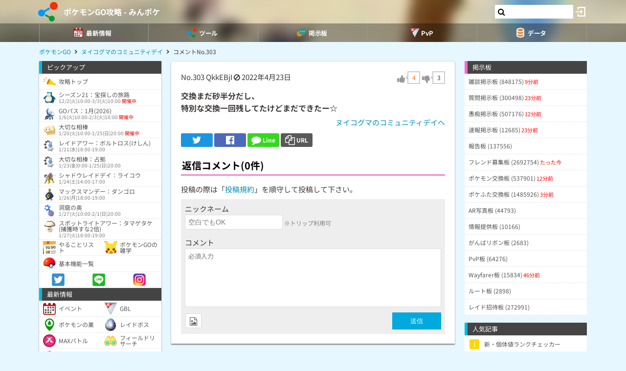

--- FILE ---
content_type: text/html; charset=UTF-8
request_url: https://9db.jp/pokemongo/comment/3160903?s=1
body_size: 60009
content:
<!DOCTYPE html>
<html lang="ja">
<head>
<meta charset="utf-8" />
<meta name="viewport" content="width=device-width,initial-scale=1.0,user-scalable=no">
	<title>【ポケモンGO】交換まだ砂半分だし、特別な交換一回残してたけどまだできたー☆(0コメント)</title>
<meta name="description" content="交換まだ砂半分だし、特別な交換一回残してたけどまだできたー☆" /><meta name="robots" content="noindex,follow" /><meta name="robots" content="max-image-preview:large" />
<meta property="og:type" content="article"/>
<meta property="og:url" content="https://9db.jp/pokemongo/comment/3160903?s=1" />
<meta property="og:title" content="交換まだ砂半分だし、特別な交換一回残してたけどまだできたー☆(0コメント)" />
<meta property="og:description" content="交換まだ砂半分だし、特別な交換一回残してたけどまだできたー☆" />
<!-- Twitter-->
<meta name="twitter:card" content="summary_large_image">
<meta name="twitter:title" content="交換まだ砂半分だし、特別な交換一回残してたけどまだできたー☆(0コメント)">
<meta name="twitter:description" content="交換まだ砂半分だし、特別な交換一回残してたけどまだできたー☆">
<!-- Google Analytics -->
		<!-- GA4 -->
	<script async src="https://www.googletagmanager.com/gtag/js?id=G-N8MJJVWBPZ"></script>
	<script>
		window.dataLayer = window.dataLayer || [];
		function gtag(){dataLayer.push(arguments);}
		gtag('js', new Date());
		gtag('config', 'G-N8MJJVWBPZ',{
			'page_location':'https://9db.jp/pokemongo/comment/3160903',
			'page_title':'【ポケモンGO】交換まだ砂半分だし、特別な交換一回残してたけどまだできたー☆'
		});
				gtag('config', 'G-V4FQHVCDMD');
	</script>
	
<script src="https://ajax.googleapis.com/ajax/libs/jquery/2.2.3/jquery.min.js"></script>
<script src="https://cdn08.net/common/js/jquery.cookie.js"></script>
<script src="https://cdn08.net/common/js/jquery.lazyload.min.js"></script>
<script src="https://cdn08.net/common/js/jquery.tablesorter.min.js"></script>
<script src="https://cdn08.net/common/js/colorbox/jquery.colorbox-min.js" defer></script>
<script src="https://cdn08.net/common/js/iziToast/iziToast.min.js"></script>
<link rel="stylesheet" type="text/css" href="https://cdn08.net/common/js/iziModal/iziModal.min.css">
<script src="https://cdn08.net/common/js/iziModal/iziModal.min.js?ver=10357"></script>
<script src="https://cdn08.net/common/js/flipsnap.min.js" defer></script>
<script src="https://cdnjs.cloudflare.com/ajax/libs/clipboard.js/2.0.0/clipboard.min.js"></script>
<script src="https://cdn08.net/common/js/html2canvas.min.js?ver=23" defer></script>
<script src="https://cdn08.net/common/js/common.min.js?ver=10357"></script>
<script src="https://cdn08.net/common/js/moment/moment.min.js"></script>
<script src="https://cdn.onesignal.com/sdks/OneSignalSDK.js" async></script>
<script src="//cdnjs.cloudflare.com/ajax/libs/autosize.js/1.18.9/jquery.autosize.min.js"></script>
<script src="https://cdn08.net/common/js/talk/talk.js?ver=10357"></script>
<link rel="stylesheet" href="https://cdn08.net/common/js/talk/talk.css?ver=10357" />
<link rel="canonical" href="https://9db.jphttps://9db.jp/pokemongo/comment/3160903"><link rel="preload" as="font" href="https://maxcdn.bootstrapcdn.com/font-awesome/4.7.0/fonts/fontawesome-webfont.woff2?v=4.7.0" crossorigin>
<link rel="stylesheet" type="text/css" href="https://cdn08.net/common/js/colorbox/colorbox.css" media="screen" />
<link rel="stylesheet" type="text/css" href="https://cdn08.net/common/js/iziToast/iziToast.min.css" media="screen" />
<link rel="stylesheet" type="text/css" href="https://cdn08.net/common/css/common.css?ver=10357" media="screen" />
<link rel="stylesheet" type="text/css" media="screen and (min-width:768px)" href="https://cdn08.net/common/css/l.css?ver=10357" />
<link rel="stylesheet" type="text/css" media="screen and (max-width:859px) and (min-width:768px)" href="https://cdn08.net/common/css/m.css?ver=10357" />
<!--[if gte IE 9]><!-->
<link rel="stylesheet" media="screen and (max-width: 767px)" href="https://cdn08.net/common/css/s.css?ver=10357" />
<!--<![endif]-->
<link rel="stylesheet" type="text/css" href="https://cdn08.net/common/pokemongo/common.css?ver=5" media="screen" />
<link rel="stylesheet" href="https://maxcdn.bootstrapcdn.com/font-awesome/4.7.0/css/font-awesome.min.css">
<link rel="alternate" type="application/rss+xml" title="RSS" href="rss" />
<link rel="icon" type="images/png" href="https://cdn08.net/pokemongo/img/site_icon.png?pri=5" />
<link rel="apple-touch-icon" sizes="144x144" href="/pokemongo/img/icon/apple-touch-icon-144x144.png" />
<base href="/pokemongo/" />

<script src="//cdnjs.cloudflare.com/ajax/libs/autosize.js/1.18.9/jquery.autosize.min.js"></script>
<script src="https://cdn08.net/common/js/cropper/cropper.min.js"></script>
<link rel="stylesheet" type="text/css" href="https://cdn08.net/common/js/cropper/cropper.min.css" media="screen" />
<script src="https://cdn08.net/common/js/cropper/image-cropper.js?"></script>
<style>
.comment img{max-width:120px;max-height:120px;}
</style>


	<!-- Ads -->
	<script async src="https://pagead2.googlesyndication.com/pagead/js/adsbygoogle.js?client=ca-pub-4309879678016114" crossorigin="anonymous"></script>
<script async src="https://securepubads.g.doubleclick.net/tag/js/gpt.js"></script>
<!-- Adsense -->
<script type="application/javascript" src="//anymind360.com/js/18891/ats.js"></script>
<!-- geniee -->
<script>
	window.gnshbrequest = window.gnshbrequest || {cmd:[]};
window.gnshbrequest.cmd.push(function(){
    window.gnshbrequest.forceInternalRequest();
  });
</script>
<script async src="https://cpt.geniee.jp/hb/v1/210170/382/wrapper.min.js"></script>

	<script>
		$(() =>{
			let ads_ids = '120,313,125,133,141,147,148,149,150,252,258';
			console.log('ads',ads_ids);

			// モーダル定義
			let modal_id = 'g_ads_report_modal';
			let $modal = $('body').append(`<div class='wiki_modal disp_n' id='${modal_id}' data-izimodal-title='不正な広告を報告'>現在表示中の広告IDは「${ads_ids}」です。<br /><br />不正な広告が表示されたタイミングでこちらのIDを表示し、「<a href='/dqwalk/contact?cat=13&url=${encodeURIComponent(location.href)}&ads_ids=${ads_ids}'>お問い合わせ</a>」からご連絡お願い致します。広告を特定し改善できる可能性があります。</div>`);

			// モーダル表示
			function g_disp_ads_id(){
				g_modal.init('#'+modal_id);
				g_modal.open('#'+modal_id);
			}
			$(document).on('click','.g_disp_ads_id',g_disp_ads_id);
		});
	</script>
</head>
<body style="-webkit-text-size-adjust:100%;" >
	<!-- header -->
	<div id="header">
		<div class="game_bar" style="background-image: url(https://cdn08.net/games/resize?src=%2Fpokemongo%2Fimg%2Ftop_header.jpg&w=100px&pri=5);">
			<div class="game_title">
				<a href="./"><img src="https://cdn08.net/games/resize?src=%2Fpokemongo%2Fimg%2Fsite_icon.png&w=80&pri=5" alt="ポケモンGO攻略 - みんポケ" class="mr5" /></a>
				<a id='hsb_name' href="./">ポケモンGO攻略 - みんポケ</a>
				<div id="hsb_l_search" class="wiki_center hsb_search_box l_size_only">
					<div class="hsb_content">
					<i id="hsb_search_icon" class="fa fa-search hsb_icon"></i>
					<input type="search" data-id="header-search-l" value="" class="textbox hsb_text_area">
					</div>
				</div>
				<a id="hsb_s_search" class="search s_size_only" href="cdata/113"><i class="fa fa-search"></i></a>
									<a href="javascript:void(0);" style="width:30px;" class="open_login_menu pl5 pr5"><img src="https://cdn08.net/pokemongo/wiki/login.png" alt="ログイン"></a>
							</div>
					<div id="menu_s">
				<div>
												<div><span class="menu_ac_button"><img src="https://cdn08.net/pokemongo/data/img2/img2623_5.png?407" alt="最新情報" style="width:20px" /><span>最新情報</span></span></div>
																<div><span class="menu_ac_button"><img src="https://cdn08.net/pokemongo/data/img3/img3998_5.png?133" alt="ツール" style="width:20px" /><span>ツール</span></span></div>
																<div><span class="menu_ac_button"><img src="https://cdn08.net/pokemongo/data/img3/img3991_5.png?7d1" alt="掲示板" style="width:20px" /><span>掲示板</span></span></div>
																<div><span class="menu_ac_button"><img src="https://cdn08.net/pokemongo/data/img3/img3992_5.png?053" alt="PvP" style="width:20px" /><span>PvP</span></span></div>
																<div><span class="menu_ac_button"><img src="https://cdn08.net/pokemongo/data/img3/img3990_5.png?b8f" alt="データ" style="width:20px" /><span>データ</span></span></div>
								
				</div>
			</div>
					<span class="after"></span>
		</div>

							<div class="sub_menu menu_ac_contents disp_n">
			<div>
							<a href="data/4351"><img src="https://cdn08.net/pokemongo/data/img4/img4914_5.png?90c" alt="イベント" /><br /><span>イベント</span></a>
							<a href="data/24233"><img src="https://cdn08.net/pokemongo/data/img11/img11028_5.png?6ce" alt="GBL" /><br /><span>GBL</span></a>
							<a href="data/2245"><img src="https://cdn08.net/pokemongo/data/img4/img4137_5.png?e69" alt="ポケモンの巣" /><br /><span>ポケモンの巣</span></a>
							<a href="data/2308"><img src="https://cdn08.net/pokemongo/data/img4/img4174_5.png?5a4" alt="レイドボス" /><br /><span>レイドボス</span></a>
							<a href="data/20859"><img src="https://cdn08.net/pokemongo/data/img20/img20862_5.png?74b" alt="MAXバトル" /><br /><span>MAXバトル</span></a>
							<a href="data/4147"><img src="https://cdn08.net/pokemongo/data/img4/img4150_5.png?174" alt="フィールドリサーチ" /><br /><span>フィールドリサーチ</span></a>
							<a href="data/14974"><img src="https://cdn08.net/pokemongo/data/img4/img4135_5.png?36f" alt="スペシャルリサーチ" /><br /><span>スペシャルリサーチ</span></a>
							<a href="data/19948"><img src="https://cdn08.net/pokemongo/data/img19/img19950_5.png?6ea" alt="チームチャレンジ" /><br /><span>チームチャレンジ</span></a>
							<a href="data/1974"><img src="https://cdn08.net/pokemongo/data/img4/img4352_5.png?898" alt="タマゴ孵化" /><br /><span>タマゴ孵化</span></a>
							<a href="data/6872"><img src="https://cdn08.net/pokemongo/data/img10/img10202_5.png?a04" alt="ロケット団" /><br /><span>ロケット団</span></a>
							<a href="data/9510"><img src="https://cdn08.net/pokemongo/data/img9/img9511_5.png?b60" alt="色違い調査" /><br /><span>色違い調査</span></a>
							<a href="data/5964"><img src="https://cdn08.net/pokemongo/data/img15/img15440_5.png?fd1" alt="ボックス" /><br /><span>ボックス</span></a>
							<a href="data/1732"><img src="https://cdn08.net/pokemongo/data/img4/img4355_5.png?b03" alt="不具合" /><br /><span>不具合</span></a>
							<a href="data/9886"><img src="https://cdn08.net/pokemongo/data/img17/img17002_5.png?45a" alt="プロモコード" /><br /><span>プロモコード</span></a>
							<a href="data/4252"><img src="https://cdn08.net/pokemongo/data/img13/img13151_5.png?5f3" alt="マイページ" /><br /><span>マイページ</span></a>
			
			</div>
		</div>
								<div class="sub_menu menu_ac_contents disp_n">
			<div>
							<a href="map"><img src="https://cdn08.net/pokemongo/data/img4/img4138_5.png?e88" alt="共有マップ" /><br /><span>共有マップ</span></a>
							<a href="data/6606"><img src="https://cdn08.net/pokemongo/data/img2/img2737_5.png?294" alt="個体値ランク" /><br /><span>個体値ランク</span></a>
							<a href="data/2734"><img src="https://cdn08.net/pokemongo/data/img7/img7158_5.png?568" alt="カウンターリスト" /><br /><span>カウンターリスト</span></a>
							<a href="data/9906"><img src="https://cdn08.net/pokemongo/data/img10/img10096_5.png?61e" alt="レイド招待" /><br /><span>レイド招待</span></a>
							<a href="data/10303"><img src="https://cdn08.net/pokemongo/data/img12/img12274_5.png?d34" alt="フリー対戦" /><br /><span>フリー対戦</span></a>
							<a href="data/4799"><img src="https://cdn08.net/pokemongo/data/img5/img5102_5.png?0d3" alt="コンプチェッカー" /><br /><span>コンプチェッカー</span></a>
							<a href="data/6406"><img src="https://cdn08.net/pokemongo/data/img7/img7159_5.png?67d" alt="ポケモン交換リスト" /><br /><span>ポケモン交換リスト</span></a>
							<a href="data/13163"><img src="https://cdn08.net/pokemongo/data/img13/img13209_5.png?b03" alt="ポケふた交換リスト" /><br /><span>ポケふた交換リスト</span></a>
							<a href="data/2664"><img src="https://cdn08.net/pokemongo/data/img21/img21008_5.png?cab" alt="ランキング(ジム・レイド)" /><br /><span>ランキング(ジム・レイド)</span></a>
							<a href="data/24212"><img src="https://cdn08.net/pokemongo/data/img24/img24214_5.png?7ba" alt="ランキング(マックスバトル)" /><br /><span>ランキング(マックスバトル)</span></a>
			
			</div>
		</div>
								<div class="sub_menu menu_ac_contents disp_n">
			<div>
							<a href="data/19"><img src="https://cdn08.net/pokemongo/data/img12/img12263_5.png?35b" alt="雑談板" /><br /><span>雑談板</span></a>
							<a href="data/788"><img src="https://cdn08.net/pokemongo/data/img12/img12264_5.png?60c" alt="質問板" /><br /><span>質問板</span></a>
							<a href="data/5667"><img src="https://cdn08.net/pokemongo/data/img12/img12265_5.png?e7d" alt="愚痴板" /><br /><span>愚痴板</span></a>
							<a href="data/5483"><img src="https://cdn08.net/pokemongo/data/img12/img12266_5.png?583" alt="速報板" /><br /><span>速報板</span></a>
							<a href="data/6593"><img src="https://cdn08.net/pokemongo/data/img12/img12267_5.png?1c9" alt="報告板" /><br /><span>報告板</span></a>
							<a href="data/4264"><img src="https://cdn08.net/pokemongo/data/img12/img12268_5.png?c01" alt="フレンド募集板" /><br /><span>フレンド募集板</span></a>
							<a href="data/4552"><img src="https://cdn08.net/pokemongo/data/img12/img12269_5.png?e23" alt="ポケモン交換板" /><br /><span>ポケモン交換板</span></a>
							<a href="data/12965"><img src="https://cdn08.net/pokemongo/data/img13/img13146_5.png?789" alt="ポケふた交換板" /><br /><span>ポケふた交換板</span></a>
							<a href="data/5290"><img src="https://cdn08.net/pokemongo/data/img12/img12270_5.png?942" alt="AR写真板" /><br /><span>AR写真板</span></a>
							<a href="data/5875"><img src="https://cdn08.net/pokemongo/data/img12/img12271_5.png?f91" alt="情報提供板" /><br /><span>情報提供板</span></a>
							<a href="data/8960"><img src="https://cdn08.net/pokemongo/data/img12/img12272_5.png?07e" alt="がんばリボン板" /><br /><span>がんばリボン板</span></a>
							<a href="data/9109"><img src="https://cdn08.net/pokemongo/data/img12/img12273_5.png?2e9" alt="PvP板" /><br /><span>PvP板</span></a>
							<a href="data/14103"><img src="https://cdn08.net/pokemongo/data/img14/img14160_5.png?767" alt="Wayfarer板" /><br /><span>Wayfarer板</span></a>
							<a href="data/15659"><img src="https://cdn08.net/pokemongo/data/img15/img15660_5.png?c58" alt="ルート板" /><br /><span>ルート板</span></a>
							<a href="data/14002"><img src="https://cdn08.net/pokemongo/data/img22/img22840_5.png?f4d" alt="レイド招待板" /><br /><span>レイド招待板</span></a>
			
			</div>
		</div>
								<div class="sub_menu menu_ac_contents disp_n">
			<div>
							<a href="data/12701"><img src="https://cdn08.net/pokemongo/data/img12/img12353_5.png?e84" alt="大乱闘" /><br /><span>大乱闘</span></a>
							<a href="data/10303"><img src="https://cdn08.net/pokemongo/data/img10/img10347_5.png?d36" alt="フリー対戦" /><br /><span>フリー対戦</span></a>
							<a href="data/12685"><img src="https://cdn08.net/pokemongo/data/img7/img7053_5.png?811" alt="対戦記録" /><br /><span>対戦記録</span></a>
							<a href="data/9271"><img src="https://cdn08.net/pokemongo/data/img10/img10204_5.png?11a" alt="使用率" /><br /><span>使用率</span></a>
							<a href="data/5366"><img src="https://cdn08.net/pokemongo/data/img8/img8493_5.png?73e" alt="バトルシミュレータ" /><br /><span>バトルシミュレータ</span></a>
							<a href="data/8985"><img src="https://cdn08.net/pokemongo/data/img10/img10101_5.png?f04" alt="対面ダメージ表" /><br /><span>対面ダメージ表</span></a>
							<a href="data/11273"><img src="https://cdn08.net/pokemongo/data/img12/img12793_5.png?29d" alt="ブレイクポイント" /><br /><span>ブレイクポイント</span></a>
							<a href="data/9255?region=jp"><img src="https://cdn08.net/pokemongo/data/img10/img10203_5.png?645" alt="リーダーボード" /><br /><span>リーダーボード</span></a>
							<a href="data/5095"><img src="https://cdn08.net/pokemongo/data/img11/img11029_5.png?46f" alt="TDOランキング" /><br /><span>TDOランキング</span></a>
							<a href="data/7488"><img src="https://cdn08.net/pokemongo/data/img11/img11030_5.png?104" alt="SCPランキング" /><br /><span>SCPランキング</span></a>
							<a href="data/12803"><img src="https://cdn08.net/pokemongo/data/img11/img11032_5.png?949" alt="攻撃実数値早見表" /><br /><span>攻撃実数値早見表</span></a>
							<a href="data/6763"><img src="https://cdn08.net/pokemongo/data/img11/img11031_5.png?c4b" alt="個体値ランク表" /><br /><span>個体値ランク表</span></a>
			
			</div>
		</div>
								<div class="sub_menu menu_ac_contents disp_n">
			<div>
							<a href="data/1689"><img src="https://cdn08.net/pokemongo/data/img4/img4009_5.png?031" alt="ポケモン" /><br /><span>ポケモン</span></a>
							<a href="data/1427"><img src="https://cdn08.net/pokemongo/data/img3/img3994_5.png?68c" alt="わざ" /><br /><span>わざ</span></a>
							<a href="data/2020"><img src="https://cdn08.net/pokemongo/data/img4/img4084_5.png?2d2" alt="アイテム" /><br /><span>アイテム</span></a>
							<a href="data/10582"><img src="https://cdn08.net/pokemongo/data/img13/img13149_5.png?e8a" alt="メダル" /><br /><span>メダル</span></a>
							<a href="data/5162"><img src="https://cdn08.net/pokemongo/data/img11/img11294_5.png?154" alt="地域限定" /><br /><span>地域限定</span></a>
							<a href="data/2659"><img src="https://cdn08.net/pokemongo/data/img2/img2684_5.png?668" alt="色違い" /><br /><span>色違い</span></a>
							<a href="data/4021"><img src="https://cdn08.net/pokemongo/data/img4/img4065_5.png?f45" alt="アバター" /><br /><span>アバター</span></a>
							<a href="data/9640"><img src="https://cdn08.net/pokemongo/data/img11/img11187_5.png?813" alt="ステッカー" /><br /><span>ステッカー</span></a>
							<a href="data/18525"><img src="https://cdn08.net/pokemongo/data/img21/img21589_5.png?95b" alt="背景" /><br /><span>背景</span></a>
							<a href="data/1529"><img src="https://cdn08.net/pokemongo/data/img13/img13150_5.png?c4b" alt="進化ポケモン" /><br /><span>進化ポケモン</span></a>
							<a href="data/10035"><img src="https://cdn08.net/pokemongo/data/img11/img11068_5.png?5a8" alt="メガシンカ" /><br /><span>メガシンカ</span></a>
							<a href="data/1539"><img src="https://cdn08.net/pokemongo/data/img10/img10872_5.png?35d" alt="ベビー" /><br /><span>ベビー</span></a>
							<a href="data/6903"><img src="https://cdn08.net/pokemongo/data/img10/img10144_5.png?77b" alt="ポケふた" /><br /><span>ポケふた</span></a>
							<a href="data/15846"><img src="https://cdn08.net/pokemongo/data/img16/img16166_5.png?f07" alt="人気ギフト" /><br /><span>人気ギフト</span></a>
							<a href="data/15655"><img src="https://cdn08.net/pokemongo/data/img22/img22094_5.png?7cd" alt="公式ルート" /><br /><span>公式ルート</span></a>
							<a href="data/4167"><img src="https://cdn08.net/pokemongo/data/img12/img12777_5.png?3d9" alt="大発見" /><br /><span>大発見</span></a>
							<a href="data/1520"><img src="https://cdn08.net/pokemongo/data/img12/img12220_5.png?4ed" alt="メタモンになるポケモン" /><br /><span>メタモンになるポケモン</span></a>
							<a href="data/4467"><img src="https://cdn08.net/pokemongo/data/img13/img13237_5.png?38d" alt="パッチール" /><br /><span>パッチール</span></a>
							<a href="data/3905"><img src="https://cdn08.net/pokemongo/data/img13/img13123_5.png?dd3" alt="コミュデイ" /><br /><span>コミュデイ</span></a>
							<a href="data/15623"><img src="https://cdn08.net/pokemongo/data/img15/img15625_5.png?167" alt="おひろめ" /><br /><span>おひろめ</span></a>
							<a href="data/2305"><img src="https://cdn08.net/pokemongo/data/img14/img14996_5.png?c79" alt="検索フィルター" /><br /><span>検索フィルター</span></a>
							<a href="data/23994"><img src="https://cdn08.net/pokemongo/data/img23/img23996_5.png?e76" alt="レベル毎の必要XP・報酬" /><br /><span>レベル毎の必要XP・報酬</span></a>
			
			</div>
		</div>
				
		<script type="text/javascript">
		(function($) {
		  var header_id = '#header';
		  var switch_pos = $('.game_title').height();
		  var pos;
		  var is_opened=false;
		  $(window).on('scroll',function(){
		  	pos = $(this).scrollTop();
	        if(pos < switch_pos){
		        $(header_id).removeClass('fixed');
		    } else {
		    	$(header_id).addClass('fixed');
		    }
		  });
		  $(window).trigger('scroll');

		  // 検索
		  $('input[type="search"]').change(function() {
			var id = $(this).attr('data-id');
			if(id=='header-search-l') {
				var query = '?q=' + $(this).val();
				window.location.href = 'cdata/113' + query;
			}
		  });

		  // 検索アイコンクリック
		  $('#hsb_s_search').click(function() {
			if(!is_opened) {
				hsb_l_search_open();
			} else {
				hsb_l_search_close();
			}
			return false;
		  });

		  // 検索バーを開く
		  function hsb_l_search_open() {
			is_opened = true;
			$('#hsb_name').hide();
			$('#hsb_l_search').removeClass('l_size_only').fadeIn(300);
			$('#hsb_l_search').css('width','auto');
		  }

		  // 検索バーを閉じる
		  function hsb_l_search_close() {
			is_opened=false;
			$('#hsb_l_search').addClass('l_size_only').fadeOut(500);;
			$('#hsb_name').fadeIn(500);
			$('#hsb_l_search').css('width','');
			return false;
		  }
		})(jQuery);
		</script>
		</div>

	<div id="header2">
				
					<div class="s ta_c" style="overflow:hidden;margin:0;">
  <div style="margin:5px auto;max-height:280px;overflow: hidden;">
    
  </div>
</div>

						<div id="navi" class='m'>
			<ul itemscope itemtype="https://schema.org/BreadcrumbList">
												<li itemprop="itemListElement" itemscope itemtype="https://schema.org/ListItem"><a href="./" itemprop='item'><span itemprop="name">ポケモンGO</span></a><meta itemprop="position" content="1" /></li>
																<li itemprop="itemListElement" itemscope itemtype="https://schema.org/ListItem"><a href="data/12863" itemprop='item'><span itemprop="name">ヌイコグマのコミュニティデイ</span></a><meta itemprop="position" content="2" /></li>
																<li itemprop="itemListElement" itemscope itemtype="https://schema.org/ListItem"><span itemprop="name">コメントNo.303</span><meta itemprop="position" content="3" /></li>
							
			</ul>
		</div>
			</div>

	<!-- contents -->
	<div id="contents">
		<!-- main -->
		<div id="main">
			
<div class="frame p20 p0_s">
<form method="post" action="/" id="comment_form" enctype="multipart/form-data">
	<input type="hidden" name="csrf_token" value="697049e7863ac" />
	<input type="hidden" name="action" value="data" />
	<input type="hidden" name="action_id" value="12863" />
	<input type="hidden" name="ori_id" value="3160903" />
	<div class="p8_s">
		<!-- スレッドコメント -->
		<div class="header clearfix">
			<div class="f_l">
				<span class="num">No.303</span>
												QkkEBjI
											<i class="fa fa-ban cur_p report" data-comment_id="3160903" data-user_token="QkkEBjI"></i>
																<span class="">2022年4月23日</span>			</div>
					<div class="f_r fs18" data-id="3160903">
				<div class="good disp_ib cur_p"><i class="fa fa-thumbs-up cur_p gray"></i> <span class="arrow_box" style="color:#f60;">4</span></div>
				<div class="bad disp_ib cur_p"><i class="fa fa-thumbs-down cur_p gray"></i> <span class="arrow_box">3</span></div>
			</div>
				</div>
					<div class="comment fs16 wiki_bold mt10">
			交換まだ砂半分だし、<br />
特別な交換一回残してたけどまだできたー☆
					</div>
	
	<div class="wiki_right mt5">
		<a href="data/12863">ヌイコグマのコミュニティデイへ</a>
	</div>

	<!-- Social -->
<ul class="sns mt10">
	<li class="twitter"><a href="https://twitter.com/intent/tweet?text=%E4%BA%A4%E6%8F%9B%E3%81%BE%E3%81%A0%E7%A0%82%E5%8D%8A%E5%88%86%E3%81%A0%E3%81%97%E3%80%81%E7%89%B9%E5%88%A5%E3%81%AA%E4%BA%A4%E6%8F%9B%E4%B8%80%E5%9B%9E%E6%AE%8B%E3%81%97%E3%81%A6%E3%81%9F%E3%81%91%E3%81%A9%E3%81%BE%E3%81%A0%E3%81%A7%E3%81%8D%E3%81%9F%E3%83%BC%E2%98%86%280%E3%82%B3%E3%83%A1%E3%83%B3%E3%83%88%29&url=https://9db.jp%2Fpokemongo%2Fcomment%2F3160903%3Fs%3D1&hashtags=ポケモンGO" onClick="window.open(this.href, 'tweetwindow', 'width=650, height=470, personalbar=0, toolbar=0, scrollbars=1, sizable=1'); return false;" rel="nofollow"><i class="fa fa-twitter"></i></a></li>
	<li class="facebook"><a href="https://www.facebook.com/share.php?u=https://9db.jp/pokemongo/comment/3160903?s=1" onclick="window.open(this.href, 'FBwindow', 'width=650, height=450, menubar=no, toolbar=no, scrollbars=yes'); return false;"><i class="fa fa-facebook-official"></i></a></li>
	<li class="line"><a href="https://line.me/R/msg/text/?https://9db.jp/pokemongo/comment/3160903?s=1"><i class="fa fa-comment"></i> <span>Line</span></a></li>
	<li class="link_copy"><a href="javascript:void(0)" class="g_copy" data-clipboard-text="https://9db.jp/pokemongo/comment/3160903?s=1"><i class="fa fa-copy"></i> <span>URL</span></a></li>
	<li class="share"><a data-title="交換まだ砂半分だし、特別な交換一回残してたけどまだできたー☆(0コメント)" data-url="https://9db.jp/pokemongo/comment/3160903?s=1"><img src="/common/img/icon/share.png" style="width:20px;" /> <span>Share</span></a></li>
</ul>

	</div>
	<div id="bbs">
		<!-- 返信フォーム -->
		<h2 class="mt20 h_pink pl8_s">返信コメント(0件)</h2>
		<div class="wiki mb8 m8_s">投稿の際は「<a href="/games/data/60">投稿規約</a>」を順守して投稿して下さい。</div>

		<div class="comment_form" style="display:block;">
		

			<div>ニックネーム</div>
			<input type="text" name="nickname" placeholder="空白でもOK" /> <span class="hint">※トリップ利用可</span>
			<div class="mt10">コメント</div>
			<textarea name="comment" placeholder="必須入力"></textarea>
			<div class="send mt5 clearfix">
				<div class="f_l">
										<div class="mb10">
						<label for="bbsphoto">
							<span class="crop_image_select_icon wiki_cur_p">
								<i class="fa fa-file-image-o"></i>
							</span>
							<input class="disp_n" type="file" name="bbsphoto" id="bbsphoto" data-id="bbsphoto">
						</label>
					</div>
										<input type="hidden" name="sage" value="1" />				</div>
				<div class="f_r fs18">
					<input type="button" value="送信" id="ok" />
				</div>
								<input type="hidden" name="bbsphoto_x" />
				<input type="hidden" name="bbsphoto_y" />
				<input type="hidden" name="bbsphoto_w" />
				<input type="hidden" name="bbsphoto_h" />
				<div id="bbsphoto_crop_area"></div>
				<div id="bbsphoto_canvas_area" class="wiki_center"></div>
							</div>
				</div>
		<!-- 返信コメント一覧 -->
		
			</div>
</form>
</div>

			<div class="frame">
<script>gtag("event", "ads_pv",{"send_to":"G-V4FQHVCDMD","adsid":"125"});</script><div style="background-color:transparent;">
          <!-- 9DB コンテンツ下 -->
          <ins class="adsbygoogle"
               style="display:block"
               data-ad-client="ca-pub-4309879678016114"
               data-ad-slot="3000192781"
               data-ad-format="auto"></ins>
          <script>
          (adsbygoogle = window.adsbygoogle || []).push({});
          </script>
          </div>
</div>		</div>

		<!-- left -->
		<div id="left" class="slide">
		           <div style="padding-bottom:150px;">
		<div class="menu">ピックアップ</div>
	<div class="menu_contents">
						<a href="/pokemongo" class=""><img src="https://cdn08.net/pokemongo/data/img5/img5364_5.png?818" /><div>攻略トップ</div></a>
									<a href="data/24229" class=""><img src="https://cdn08.net/pokemongo/data/img0/img504_5.png" /><div>シーズン21：宝探しの旅路<div class="fs10 pt2 dgray">12/2(火)10:00-3/3(火)10:00 <span class="red">開催中</span></div></div></a>
									<a href="data/24426" class=""><img src="https://cdn08.net/pokemongo/data/img4/img4454_5.png" /><div>GOパス：1月(2026)<div class="fs10 pt2 dgray">1/6(火)10:00-2/3(火)10:00 <span class="red">開催中</span></div></div></a>
									<a href="data/24400" class=""><img src="https://cdn08.net/pokemongo/data/img14/img14408_5.png" /><div>大切な相棒<div class="fs10 pt2 dgray">1/20(火)10:00-1/25(日)20:00 <span class="red">開催中</span></div></div></a>
									<a href="data/24415" class=""><img src="https://cdn08.net/pokemongo/data/img7/img7363_5.png" /><div>レイドアワー：ボルトロス(けしん)<div class="fs10 pt2 dgray">1/21(水)18:00-19:00</div></div></a>
									<a href="data/24401" class=""><img src="https://cdn08.net/pokemongo/data/img7/img7363_5.png" /><div>大切な相棒：占拠<div class="fs10 pt2 dgray">1/23(金)0:00-1/25(日)20:00</div></div></a>
									<a href="data/24147" class=""><img src="https://cdn08.net/pokemongo/data/img1/img1406_5.png" /><div>シャドウレイドデイ：ライコウ<div class="fs10 pt2 dgray">1/24(土)14:00-17:00</div></div></a>
									<a href="data/24421" class=""><img src="https://cdn08.net/pokemongo/data/img7/img7231_5.png" /><div>マックスマンデー：ダンゴロ<div class="fs10 pt2 dgray">1/26(月)18:00-19:00</div></div></a>
									<a href="data/24402" class=""><img src="https://cdn08.net/pokemongo/data/img14/img14455_5.png" /><div>洞窟の奥<div class="fs10 pt2 dgray">1/27(火)10:00-2/1(日)20:00</div></div></a>
									<a href="data/24412" class=""><img src="https://cdn08.net/pokemongo/data/img7/img7306_5.png" /><div>スポットライトアワー：タマゲタケ(捕獲時すな2倍)<div class="fs10 pt2 dgray">1/27(火)18:00-19:00</div></div></a>
									<a href="data/23081" class="col2"><img src="https://cdn08.net/pokemongo/data/img19/img19200_5.png?b34" /><div>やることリスト</div></a>
									<a href="data/21076" class="col2"><img src="https://cdn08.net/pokemongo/data/img21/img21077_5.png?206" /><div>ポケモンGOの雑学</div></a>
									<a href="data/17595" class=""><img src="https://cdn08.net/pokemongo/data/img18/img18806_5.png?3b8" /><div>基本機能一覧</div></a>
									<a href="https://twitter.com/pokemongo_db" class="wiki_center col3"><img src="https://cdn08.net/pokemongo/data/img9/img9747_5.png?392" /></a>
									<a href="data/10084" class="wiki_center col3"><img src="https://cdn08.net/pokemongo/data/img11/img11426_5.png?d53" /></a>
									<a href="https://www.instagram.com/min_poke" class="wiki_center col3"><img src="https://cdn08.net/pokemongo/data/img11/img11427_5.png?64c" /></a>
				</div>	<div class="menu">最新情報</div>
	<div class="menu_contents">
						<a href="data/4351" class="col2"><img src="https://cdn08.net/pokemongo/data/img7/img7062_5.png?91a" /><div>イベント</div></a>
									<a href="data/24233" class="col2"><img src="https://cdn08.net/pokemongo/data/img10/img10317_5.png?037" /><div>GBL</div></a>
									<a href="data/2245" class="col2"><img src="https://cdn08.net/pokemongo/data/img1/img1231_5.png?ed1" /><div>ポケモンの巣</div></a>
									<a href="data/2308" class="col2"><img src="https://cdn08.net/pokemongo/data/img2/img2611_5.png?954" /><div>レイドボス</div></a>
									<a href="data/20859" class="col2"><img src="https://cdn08.net/pokemongo/data/img20/img20861_5.png?aab" /><div>MAXバトル</div></a>
									<a href="data/4147" class="col2"><img src="https://cdn08.net/pokemongo/data/img4/img4152_5.png?70d" /><div>フィールドリサーチ</div></a>
									<a href="data/14974" class="col2"><img src="https://cdn08.net/pokemongo/data/img4/img4624_5.png?171" /><div>スペシャルリサーチ</div></a>
									<a href="data/19948" class="col2"><img src="https://cdn08.net/pokemongo/data/img19/img19951_5.png?a81" /><div>チームチャレンジ</div></a>
									<a href="data/1974" class="col2"><img src="https://cdn08.net/pokemongo/data/img1/img1235_5.png?bcb" /><div>タマゴ孵化</div></a>
									<a href="data/6872" class="col2"><img src="https://cdn08.net/pokemongo/data/img6/img6751_5.png?40b" /><div>ロケット団</div></a>
									<a href="data/15623" class="col2"><img src="https://cdn08.net/pokemongo/data/img15/img15624_5.png?cab" /><div>おひろめ</div></a>
									<a href="data/9510" class="col2"><img src="https://cdn08.net/pokemongo/data/img9/img9894_5.png?e7f" /><div>色違い調査</div></a>
									<a href="data/5964" class="col2"><img src="https://cdn08.net/pokemongo/data/img15/img15439_5.png?f5a" /><div>ボックス</div></a>
									<a href="data/9886" class="col2"><img src="https://cdn08.net/pokemongo/data/img17/img17001_5.png?e28" /><div>プロモコード</div></a>
									<a href="data/1732" class="col2"><img src="https://cdn08.net/pokemongo/data/img18/img18030_5.png?3dc" /><div>不具合</div></a>
									<a href="data/4252" class="col2"><img src="https://cdn08.net/pokemongo/data/img5/img5103_5.png?367" /><div>マイページ</div></a>
				</div>	<div class="menu">ツール</div>
	<div class="menu_contents">
						<a href="map" class="col2"><img src="https://cdn08.net/pokemongo/data/img4/img4133_5.png?170" /><div>共有マップ</div></a>
									<a href="data/6606" class="col2"><img src="https://cdn08.net/pokemongo/data/img6/img6761_5.png?f42" /><div>個体値ランク</div></a>
									<a href="data/2734" class="col2"><img src="https://cdn08.net/pokemongo/data/img2/img2736_5.png?3a8" /><div>カウンターリスト</div></a>
									<a href="data/9906" class="col2"><img src="https://cdn08.net/pokemongo/data/img11/img11391_5.png?b75" /><div>レイド招待</div></a>
									<a href="data/4264" class="col2"><img src="https://cdn08.net/pokemongo/data/img14/img14571_5.png?8e2" /><div>フレンド募集</div></a>
									<a href="data/4799" class="col2"><img src="https://cdn08.net/pokemongo/data/img5/img5091_5.png?d1d" /><div>コンプチェッカー</div></a>
									<a href="data/6406" class="col2"><img src="https://cdn08.net/pokemongo/data/img11/img11392_5.png?146" /><div>ポケモン交換</div></a>
									<a href="data/13163" class="col2"><img src="https://cdn08.net/pokemongo/data/img13/img13210_5.png?02f" /><div>ポケふた交換</div></a>
									<a href="data/2664" class="col2"><img src="https://cdn08.net/pokemongo/data/img21/img21009_5.png?355" /><div>ランキング(ジム・レイド)</div></a>
									<a href="data/24212" class="col2"><img src="https://cdn08.net/pokemongo/data/img24/img24215_5.png?100" /><div>ランキング(マックスバトル)</div></a>
				</div>	<div class="menu">PvP</div>
	<div class="menu_contents">
						<a href="data/12701" class="col2"><img src="https://cdn08.net/pokemongo/data/img12/img12961_5.png?485" /><div>みんポケ大乱闘</div></a>
									<a href="data/10303" class="col2"><img src="https://cdn08.net/pokemongo/data/img10/img10329_5.png?e25" /><div>フリー対戦</div></a>
									<a href="data/12685" class="col2"><img src="https://cdn08.net/pokemongo/data/img10/img10744_5.png?d11" /><div>対戦記録</div></a>
									<a href="data/9271?lg=2" class="col2"><img src="https://cdn08.net/pokemongo/data/img9/img9276_5.png?66e" /><div>使用率</div></a>
									<a href="data/5366" class="col2"><img src="https://cdn08.net/pokemongo/data/img5/img5375_5.png?b1b" /><div>バトルシミュ</div></a>
									<a href="data/8985" class="col2"><img src="https://cdn08.net/pokemongo/data/img9/img9027_5.png?fc1" /><div>対面ダメージ表</div></a>
									<a href="data/11273" class="col2"><img src="https://cdn08.net/pokemongo/data/img9/img9983_5.png?e11" /><div>ブレイクポイント</div></a>
									<a href="data/9255" class="col2"><img src="https://cdn08.net/pokemongo/data/img10/img10186_5.png?1d1" /><div>リーダーボード</div></a>
									<a href="data/5095" class="col2"><img src="https://cdn08.net/pokemongo/data/img9/img9023_5.png?1ec" /><div>TDOランク</div></a>
									<a href="data/7488" class="col2"><img src="https://cdn08.net/pokemongo/data/img7/img7531_5.png?84d" /><div>SCPランク</div></a>
									<a href="data/12803" class="col2"><img src="https://cdn08.net/pokemongo/data/img12/img12966_5.png?b45" /><div>攻撃実数値</div></a>
									<a href="data/6763" class="col2"><img src="https://cdn08.net/pokemongo/data/img7/img7059_5.png?354" /><div>個体値ランク表</div></a>
				</div>	<div class="menu">データ</div>
	<div class="menu_contents">
						<a href="data/1689" class="col2"><img src="https://cdn08.net/pokemongo/data/img1/img1329_5.png?c53" /><div>ポケモン</div></a>
									<a href="data/1427" class="col2"><img src="https://cdn08.net/pokemongo/data/img1/img1430_5.png?701" /><div>わざ</div></a>
									<a href="data/2020" class="col2"><img src="https://cdn08.net/pokemongo/data/img4/img4850_5.png?c18" /><div>アイテム</div></a>
									<a href="data/10582" class="col2"><img src="https://cdn08.net/pokemongo/data/img10/img10590_5.png?f0e" /><div>メダル</div></a>
									<a href="data/5162" class="col2"><img src="https://cdn08.net/pokemongo/data/img7/img7542_5.png?a33" /><div>地域限定</div></a>
									<a href="data/2659" class="col2"><img src="https://cdn08.net/pokemongo/data/img1/img1299_5.png?271" /><div>色違い</div></a>
									<a href="data/4021" class="col2"><img src="https://cdn08.net/pokemongo/data/img4/img4628_5.png?e04" /><div>アバター</div></a>
									<a href="data/9640" class="col2"><img src="https://cdn08.net/pokemongo/data/img11/img11188_5.png?36a" /><div>ステッカー</div></a>
									<a href="data/18525" class="col2"><img src="https://cdn08.net/pokemongo/data/img21/img21588_5.png?8d4" /><div>背景</div></a>
									<a href="data/1529" class="col2"><img src="https://cdn08.net/pokemongo/data/img1/img1899_5.png?2c2" /><div>進化ポケモン</div></a>
									<a href="data/10035" class="col2"><img src="https://cdn08.net/pokemongo/data/img11/img11067_5.png?94a" /><div>メガシンカ</div></a>
									<a href="data/1539" class="col2"><img src="https://cdn08.net/pokemongo/data/img10/img10875_5.png?07a" /><div>ベビー</div></a>
									<a href="data/6903" class="col2"><img src="https://cdn08.net/pokemongo/data/img10/img10145_5.png?140" /><div>ポケふた</div></a>
									<a href="data/15846" class="col2"><img src="https://cdn08.net/pokemongo/data/img16/img16165_5.png?0bd" /><div>人気ギフト</div></a>
									<a href="data/15655" class="col2"><img src="https://cdn08.net/pokemongo/data/img22/img22093_5.png?5cd" /><div>公式ルート</div></a>
									<a href="data/4167" class="col2"><img src="https://cdn08.net/pokemongo/data/img12/img12778_5.png?8bc" /><div>大発見</div></a>
									<a href="https://9db.jp/pokemongo/data/3905" class="col2"><img src="https://cdn08.net/pokemongo/data/img13/img13122_5.png?c24" /><div>コミュデイ</div></a>
									<a href="data/2305" class="col2"><img src="https://cdn08.net/pokemongo/data/img4/img4909_5.png?390" /><div>検索フィルター</div></a>
									<a href="data/23994" class="col2"><img src="https://cdn08.net/pokemongo/data/img23/img23995_5.png?eda" /><div>TL別XP・リワード</div></a>
				</div>	<div class="menu">特殊な捕獲方法のポケモン</div>
	<div class="menu_contents">
						<a href="cdata/75/メタモン" class="col2"><img src="https://cdn08.net/pokemongo/data/img4/img4249_5.png?0a4" /><div>メタモン</div></a>
									<a href="cdata/75/メルタン" class="col2"><img src="https://cdn08.net/pokemongo/data/img17/img17743_5.png?57d" /><div>メルタン</div></a>
									<a href="cdata/75/ゾロア" class="col2"><img src="https://cdn08.net/pokemongo/data/img17/img17742_5.png?568" /><div>ゾロア</div></a>
									<a href="cdata/75/ビビヨン" class="col2"><img src="https://cdn08.net/pokemongo/data/img14/img14538_5.png?eb4" /><div>ビビヨン</div></a>
									<a href="data/4467" class="col2"><img src="https://cdn08.net/pokemongo/data/img13/img13236_5.png?da7" /><div>パッチール</div></a>
									<a href="cdata/75/コレクレー" class="col2"><img src="https://cdn08.net/pokemongo/data/img17/img17741_5.png?ea5" /><div>コレクレー</div></a>
									<a href="cdata/75/ドーブル" class="col2"><img src="https://cdn08.net/pokemongo/data/img17/img17740_5.png?43a" /><div>ドーブル</div></a>
				</div>	<div class="menu">交流</div>
	<div class="menu_contents">
						<a href="data/19" class=""><img src="https://cdn08.net/pokemongo/data/img8/img8524_5.png?1ee" /><div>交流掲示板</div></a>
									<a href="/pokemongo/movies" class=""><img src="https://cdn08.net/pokemongo/data/img5/img5164_5.png?64c" /><div>みんなの攻略動画</div></a>
									<a href="data/9941" class=""><div>みんポケ月間XP獲得量ランキング</div></a>
				</div>	<div class="menu">用語解説</div>
	<div class="menu_contents">
						<a href="data/1323" class=""><div>種族値・個体値</div></a>
									<a href="data/5492" class=""><div>CP・SCP・DCP</div></a>
									<a href="data/2463" class=""><div>CPやダメージの計算方法</div></a>
									<a href="data/8642" class=""><div>PvP用語集</div></a>
				</div>	<div class="menu">お役立ち</div>
	<div class="menu_contents">
						<a href="cdata/75/小ネタ・裏技" class=""><div>小ネタ・裏技</div></a>
									<a href="data/814" class=""><div>タイプ相性表</div></a>
									<a href="data/811" class=""><div>XP・すな・アメの獲得方法一覧</div></a>
									<a href="data/23994" class=""><div>レベル毎の必要XP・報酬</div></a>
									<a href="data/1469" class=""><div>入手別最低個体値一覧</div></a>
									<a href="data/2650" class=""><div>基礎捕獲率一覧</div></a>
									<a href="data/1481" class=""><div>デイリーボーナス</div></a>
									<a href="data/4350" class=""><div>バグや不正の問い合わせ先</div></a>
									<a href="data/2231" class=""><div>ソフトBANとペナルティ</div></a>
									<a href="data/838" class=""><div>TLと野生ポケモンのステータスの関係</div></a>
									<a href="data/1977" class=""><div>性別で見た目が変化するポケモン</div></a>
									<a href="data/1500" class=""><div>イーブイの進化先を指定する方法</div></a>
									<a href="data/9408" class=""><img src="https://cdn08.net/pokemongo/data/img9/img9412_5.png?584" /><div>色違い捕獲シミュレータ</div></a>
									<a href="data/4239" class=""><div>ピカブイとの連携機能</div></a>
									<a href="data/14008" class=""><div>通知テスト</div></a>
			
	</div>
</div>

        		</div>

		<!-- スライドメニュー -->
		<div id="menu_back_filter" class="s disp_n"></div>
		<div id="shortcut_menu" class="s" style="background-color:#00000099;"><i class="fa fa-remove va_m" style="display:none;padding:2px 8px 2px 6px"></i><img src="https://cdn08.net/games/resize?src=%2Fpokemongo%2Fimg%2Fsite_icon.png&w=80&pri=5" style="width:24px" class="mr5 bold va_m" /><span class="fs14 bold disp_ib">攻略<br />Menu</span></div>		<script type="text/javascript">
		// スライドメニュー表示
		$("#shortcut_menu").on("click",function(e){
			e.preventDefault();
			// 横メニュー制御
			$(".menu_ac_contents").hide();
			$(".menu_ac_button").removeClass("open");
			$("#sub_menu_back").hide();

			// スライドメニュー制御
			$("i",this).toggle();
			$("img",this).toggle();
		    if($("i",this).css('display') == 'none'){
		        $("#left").animate({'left':-350},300);
		        $("#container").animate({'left':0},300);
		    }else{
		        $("#container").animate({'left':350},300);
		        $("#left").animate({'left':0},300);
		    }
			$('#menu_back_filter').toggle();
		});
		$("#menu_back_filter").on("click",function(e){
		    if(e.pageX >= 350){
				$("#shortcut_menu i").toggle();
				$("#shortcut_menu img").toggle();
		        $("#left").animate({'left':-350},300);
		        $("#container").animate({'left':0},300);
				$('#menu_back_filter').toggle();
		        return false;
		    }
		});
		</script>



		<!-- right -->
		<div id="right">
			<div>
<div class="menu pink">掲示板</div>
<div class="menu_contents">
	<a href="data/19"><div>雑談掲示板 (848175)<i class="red fs11"> 9分前</i></div></a>
	<a href="data/788"><div>質問掲示板 (300498)<i class="red fs11"> 23分前</i></div></a>
	<a href="data/5667"><div>愚痴掲示板 (507176)<i class="red fs11"> 12分前</i></div></a>
	<a href="data/5483"><div>速報掲示板 (12685)<i class="red fs11"> 23分前</i></div></a>
	<a href="data/6593"><div>報告板 (137556)</div></a>
	<a href="data/4264"><div>フレンド募集板 (2692754)<i class="red fs11"> たった今</i></div></a>
	<a href="data/4552"><div>ポケモン交換板 (537901)<i class="red fs11"> 12分前</i></div></a>
	<a href="data/12965"><div>ポケふた交換板 (1485926)<i class="red fs11"> 3分前</i></div></a>
	<a href="data/5290"><div>AR写真板 (44793)</div></a>
	<a href="data/5875"><div>情報提供板 (10166)</div></a>
	<a href="data/8960"><div>がんばリボン板 (2683)</div></a>
	<a href="data/9109"><div>PvP板 (64276)</div></a>
	<a href="data/14103"><div>Wayfarer板 (15834)<i class="red fs11"> 46分前</i></div></a>
	<a href="data/15659"><div>ルート板 (2898)</div></a>
	<a href="data/14002"><div>レイド招待板 (272991)</div></a>

</div>
</div>

						<div>
				<div class="menu">人気記事</div>
				<div class="rank">
								<a href="/pokemongo/data/6606">
					<div><span class="rank1">1</span></div>
					<div>新・個体値ランクチェッカー</div>
				</a>
								<a href="/pokemongo/data/4351">
					<div><span class="rank2">2</span></div>
					<div>開催イベント一覧</div>
				</a>
								<a href="/pokemongo/data/19">
					<div><span class="rank3">3</span></div>
					<div>雑談掲示板</div>
				</a>
								<a href="/pokemongo/data/24400">
					<div><span>4</span></div>
					<div>大切な相棒</div>
				</a>
								<a href="/pokemongo/data/5667">
					<div><span>5</span></div>
					<div>愚痴掲示板</div>
				</a>
								<a href="/pokemongo/data/4264">
					<div><span>6</span></div>
					<div>フレンド募集掲示板 (地域・ビビヨン検索)</div>
				</a>
								<a href="/pokemongo/data/9906">
					<div><span>7</span></div>
					<div>レイド自動マッチング(旧招待レイド)</div>
				</a>
								<a href="/pokemongo/data/788">
					<div><span>8</span></div>
					<div>質問掲示板</div>
				</a>
				
				</div>
			</div>
						

			<script>gtag("event", "ads_pv",{"send_to":"G-V4FQHVCDMD","adsid":"120"});</script><div style="background-color:transparent;" class="mb10">
<ins class="adsbygoogle"
     style="display:block"
     data-ad-client="ca-pub-4309879678016114"
     data-ad-slot="5105736785"
     data-ad-format="auto"></ins>
<script>
(adsbygoogle = window.adsbygoogle || []).push({});
</script>
</div>

			<span class="disp_b ta_c cur_p m5 hint g_disp_ads_id"><i class='fa fa-info'></i> 広告IDを表示</span>
		</div>
	</div>

		<!-- footer -->
	<div id="footer" style='padding-bottom:100px;'>
		<div class="footer_menu">
			<div class="game_menu">
				<div class="title">
					<img src="https://cdn08.net/common/img/logo.gif?ver=3" alt="9DB" style="height:30px;" /> 9D<span class="blue">B</span>
									</div>
				<ul>
														<li>
						<a href="/shironeko/">白猫プロジェクト攻略 - 白猫DB</a>
											</li>
																			<li>
						<a href="/dqwalk/">ドラクエウォーク攻略 - みんドラ</a>
											</li>
																																														<li>
						<a href="/pokego/">GO Raids</a>
											</li>
																																					<li>
						<a href="/pokemongo/">ポケモンGO攻略 - みんポケ</a>
											</li>
																											
				</ul>
			</div>
			<div class="other_menu">
				<a href="/games/terms">利用規約</a> | <a href="https://08llc.jp">運営会社</a> | <a href="/pokemongo/contact">お問い合わせ</a>
			</div>
		</div>
		<div class="copyright">
			Copyright (c) 08 LLC All Rights Reserved.
		</div>
	</div>
	<div id="shortcut_up" class="s"><i class="fa fa-chevron-up"></i> ページトップへ</div>
<div id="auth_modal" data-izimodal-title="メニュー" class="wiki_modal disp_n">
	<p>
		<a class="button p10 m10 disp_b ta_c fw700" href="javascript:ajax_show_talks();" style="background: #00b012;"><i class="fa fa-comment"></i> トーク</a>
		<a class="button p10 m10 disp_b ta_c fw700" href="data/4252">マイページ</a>		<a class="button p10 m10 disp_b ta_c fw700" href="setting">ユーザー設定</a>
		<a class="button p10 m10 disp_b ta_c fw700" href="javascript:if(confirm('ログアウトしますか？')) location.href='logout';">ログアウト</a>
	</p>
</div>
<script type="text/javascript">
// グローバル変数
if(!g) var g = {};
g.csrf_token = "697049e7863ac";
g.game_url = 'pokemongo';
g.data = {};
g.data.id = '';
g.token = 'I5kShCQ';
g.is_test = 0;
g.appId = "622cf77a-d9b2-40d0-a96c-893a9d51784b";
g.safari_web_id = 'web.onesignal.auto.68a78e72-ca6b-43d3-aa15-83c87cfb9ced';

$(function() {
	update_meta_viewport();

	// LazyLoad
	if($('img.wiki_lazy')[0]){
		$('img.wiki_lazy').lazyload({
			threshold: 200,
	//		placeholder:'[data-uri]'
			placeholder:'[data-uri]'
		});
	}
});

$(function() {
	// reload
	$("#bbs .wiki_reload").on("click",function(){
		(event.preventDefault) ? event.preventDefault():event.returnValue=false;
		location.reload();
	});
	// ニックネーム表示
	if($.cookie('nickname') != ''){
		$('input[name=nickname]').val($.cookie('nickname'));
	}

	// textarea高さ調整
    $('textarea').autosize({});

	// uploadできない端末用
	if (!window.FormData) {
		$("input[type=file]").before("※アップロード未対応端末です").hide();
	}
	// 返信を表示
	$(".disp_reply").on("click",function(e){
		e.preventDefault();
		$(this).parent("div").find(".reply_list").toggle();
	});

	// 返信フォームを表示
	$(".disp_reply_form").on("click",function(e){
		e.preventDefault();
		if($(this).next(".comment_form")[0] && $(this).next(".comment_form").is(':visible')){
			$(this).next(".comment_form").hide();
		}else{
			if($(this).hasClass("first")){
				$(".first").hide();
				$(".sage").hide();
			}else{
				$(".first").show();
				$(".sage").show();
			}
			$(".comment_form").insertAfter(this);
			$(".comment_form").show();
			$(".comment_form textarea").focus();
		}
	});
	$(".user_edit").on("click",function(e){
		e.preventDefault();
		$("#user_comment").hide();
		$(".sage").hide();
		$(".comment_form").show();
		$(".comment_form textarea").focus();
	});

	// 非表示コメントを表示
	$(".disp_comment").on("click",function(e){
		e.preventDefault();
		$(this).next(".comment").show();
		$(this).hide();
	});

	// キャンセル、投稿
	$(".user_cancel").on("click",function(e){
		e.preventDefault();
		$(".comment_form").hide();
		$("#user_comment").show();
		$(".disp_reply_form.first").show();
	});
	$("#ok").on("click",function(e){
		e.preventDefault();
//		var ori_id = $(this).parents(".comment_form").prev(".disp_reply_form").attr("id");
//		$("[name=ori_id]").val(ori_id);
		$("#comment_form").attr("action","ajax/comment_update")
		$.cookie('nickname',$('input[name=nickname]').val(),{expires:365,path:'/'});
		ajax_submit("#comment_form",{success:common_success,args:"/pokemongo/comment/3160903?s=1"});
	});

	// good / bad
	$('<form method="post" action="/" id="good_bad_form"></form>')
	.append('<input type="hidden" name="csrf_token" value="697049e7863ac" />')
	.append('<input type="hidden" name="id" value="" />')
	.append('<input type="hidden" name="is_good" value="" />')
	.appendTo(document.body);
	$(".good").on("click",function(e){
		var id = $(this).parent().attr("data-id");
		$("[name=id]").val(id);
		$("[name=is_good]").val("1");
		$("#good_bad_form").attr("action","ajax/comment_good")
		ajax_submit("#good_bad_form",{success:success_good});
	});
	function success_good(result){
		if(result.success == 1){
			var id = $("[name=id]").val();
			var count = $("[data-id="+id+"] > .good .arrow_box").html();
			$("[data-id="+id+"] .good .arrow_box").html(parseInt(count)+1);
		}
	}
	$(".bad").on("click",function(e){
		var id = $(this).parent().attr("data-id");
		$("[name=id]").val(id);
		$("[name=is_good]").val("0");
		$("#good_bad_form").attr("action","ajax/comment_good")
		ajax_submit("#good_bad_form",{success:success_bad});
	});
	function success_bad(result){
		if(result.success == 1){
			var id = $("[name=id]").val();
			var count = $("[data-id="+id+"] > .bad .arrow_box").html();
			$("[data-id="+id+"] .bad .arrow_box").html(parseInt(count)+1);
		}
	}

	// 通報モーダル
	$(".report").on("click",function(e){
		e.preventDefault();
		
		const comment_id = $(this).attr("data-comment_id");
		const user_token = $(this).attr("data-user_token");
		$('#wiki_ban').find('[name=comment_id]').val(comment_id);
		$('#wiki_ban').find('[name=user_token]').val(user_token);
		g_modal.open('#wiki_ban');
		return false;
	});

	// 通報
	$('<form method="post" action="/" id="user_report_form"></form>')
	.append('<input type="hidden" name="id" />')
	.append('<input type="hidden" name="no" />')
	.append('<input type="hidden" name="user_token" />')
	.append('<input type="hidden" name="csrf_token" value="697049e7863ac" />')
	.appendTo(document.body);
	$(document).on('click', '#a_user_report', function (e) {
		const user_token = $('#wiki_ban').find('[name=user_token]').val();
		const comment_id = $('#wiki_ban').find('[name=comment_id]').val();
		const no = $('#wiki_ban').find('[data-id="report"]').filter('.wiki_selected').data('val');
		if(no === undefined) return false;
		
		$("#user_report_form input[name=user_token]").val(user_token);
		$("#user_report_form input[name=id]").val(comment_id);
		$("#user_report_form input[name=no]").val(no);
		$("#user_report_form").attr("action","ajax/report");
		
		ajax_submit("#user_report_form",{success:report_success});
		return false;
	});
	function report_success(result){
		g_toast.success('通報ありがとうございました。');
		g_modal.close('#wiki_ban');
	}
	// ブロック
	$('<form method="post" action="/" id="user_block_form"></form>')
	.append('<input type="hidden" name="user_token" />')
	.append('<input type="hidden" name="csrf_token" value="697049e7863ac" />')
	.appendTo(document.body);
	$(document).on('click', '#a_user_block', function (e) {
		const user_token = $('#wiki_ban').find('[name=user_token]').val();
		if(window.confirm("" + user_token + "をブロックしてもよろしいですか？")){
			$("#user_block_form input[name=user_token]").val(user_token);
			$("#user_block_form").attr("action","ajax/user_block");
			ajax_submit("#user_block_form",{success:common_success,args:"reload"});
		}
		return false;
	});

	// ブロック解除
	$('<form method="post" action="/" id="user_unblock_form"></form>')
	.append('<input type="hidden" name="user_token" />')
	.append('<input type="hidden" name="csrf_token" value="697049e7863ac" />')
	.appendTo(document.body);
	$(".unblock").on("click",function(e){
		e.preventDefault();
		var user_token = $(this).attr("data-user_token");
		$("#user_unblock_form input[name=user_token]").val(user_token);
		$("#user_unblock_form").attr("action","ajax/user_unblock");
		ajax_submit("#user_unblock_form",{success:common_success,args:"reload"});
	});

	//コメント削除
	$('<form action="ajax/comment_del" method="post" id="comment_del_form"></form>')
	.append('<input type="hidden" name="id" />')
	.append('<input type="hidden" name="csrf_token" value="697049e7863ac" />')
	.appendTo(document.body);
	$(document).on("click",".gomi",function(e){
		e.preventDefault();
		var comment_id = $(this).attr("data-comment_id");
		if(window.confirm("削除してもよろしいですか？\n※元に戻すことはできません")){
			$("#comment_del_form input[name=id]").val(comment_id);
			ajax_submit("#comment_del_form",{success:common_success,args:"reload"});
		}
	});

	// 通報モーダル作成
	const create_result_modal = () => {
		// hiddenを作成
		let html = `
		<div id="wiki_ban" class="wiki_disp_n">
			<input type="hidden" name="comment_id">
			<input type="hidden" name="user_token">
			<table style="width:100%;" class="wiki_noborder">
				<tbody>
					<tr>
						<td><span class="wiki_bold">ブロック</span></td>
					</tr>
					<tr>
						<td><a id="a_user_block" href="#" class="wiki_button wiki_center" style="width:100%;">このユーザーのコメントを非表示にする</a></td>
					</tr>
				</tbody>
			</table>
			<table style="width:100%;" class="wiki_noborder">
				<tbody>
					<tr>
						<td class="wiki_select">
							<span class="wiki_bold">通報</span><br>
							<a data-id="report" data-val="1" style="width:100%;" class="wiki_center radio">個人情報・法令違反</a>
							<a data-id="report" data-val="7" style="width:100%;" class="wiki_center radio">ゲーム内情報の晒し行為</a>
							<a data-id="report" data-val="2" style="width:100%;" class="wiki_center radio">わいせつや暴力的な内容</a>
							<a data-id="report" data-val="3" style="width:100%;" class="wiki_center radio">過度な批判や誹謗中傷</a>
							<a data-id="report" data-val="4" style="width:100%;" class="wiki_center radio">差別的発言・ヘイトスピーチ</a>
							<a data-id="report" data-val="5" style="width:100%;" class="wiki_center radio">いたずら・スパム・重複投稿</a>
							<a data-id="report" data-val="6" style="width:100%;" class="wiki_center radio">商用・宣伝目的の投稿</a>
							<a data-id="report" data-val="100" style="width:100%;" class="wiki_center radio">上記以外</a></td>
					</tr>
					<tr>
						<td><a id="a_user_report" href="#" class="wiki_button wiki_center" style="width:100%;">通報する</a></td>
					</tr>
				</tbody>
			</table>
		</div>
			`;

		$("body").append(html);

		g_modal.init('#wiki_ban');
		$('#wiki_ban').iziModal('setTitle', 'ブロック・通報');
	};
	create_result_modal();

		var image_cropper = new ImageCropper('bbsphoto');
	image_cropper.init_form('#comment_form');
	});

</script>

<script>gtag("event", "ads_pv",{"send_to":"G-V4FQHVCDMD","adsid":"252"});</script><!-- Geniee Wrapper Body Tag 1566128 -->
<div data-cptid="1566128" style="display: block;">
<script>
  window.gnshbrequest.cmd.push(function() {
    window.gnshbrequest.applyPassback("1566128", "[data-cptid='1566128']");
  });
</script>
</div>
<!-- /Geniee Wrapper Body Tag 1566128 -->
<style>
#geniee_overlay_outer{z-index:1000;}
</style>
</body>
</html>

--- FILE ---
content_type: text/html; charset=utf-8
request_url: https://www.google.com/recaptcha/api2/aframe
body_size: 270
content:
<!DOCTYPE HTML><html><head><meta http-equiv="content-type" content="text/html; charset=UTF-8"></head><body><script nonce="IMY03LY9RTHqPJGCgtbFBw">/** Anti-fraud and anti-abuse applications only. See google.com/recaptcha */ try{var clients={'sodar':'https://pagead2.googlesyndication.com/pagead/sodar?'};window.addEventListener("message",function(a){try{if(a.source===window.parent){var b=JSON.parse(a.data);var c=clients[b['id']];if(c){var d=document.createElement('img');d.src=c+b['params']+'&rc='+(localStorage.getItem("rc::a")?sessionStorage.getItem("rc::b"):"");window.document.body.appendChild(d);sessionStorage.setItem("rc::e",parseInt(sessionStorage.getItem("rc::e")||0)+1);localStorage.setItem("rc::h",'1768966641033');}}}catch(b){}});window.parent.postMessage("_grecaptcha_ready", "*");}catch(b){}</script></body></html>

--- FILE ---
content_type: text/css
request_url: https://cdn08.net/common/pokemongo/common.css?ver=5
body_size: 4006
content:
@CHARSET "UTF-8";
.wiki_bg_dyellow
{
    background-color: #ffca08;
    color: #1d2d77;
    line-height: 1.1;
}
.wiki_bg_dblue
{
    background-color: #1d2d77;
    color: #ffca08;
    line-height: 1.1;
}
.wiki_bg_gray
{
    background-color: #ddd;
}
.wiki_fs30
{
    font-size: 30px;
}
.wiki_p0
{
    padding: 0;
}
.wiki_b_grey{
    border: 1px solid grey;
}
.wiki_star:after {
    content: url(https://cdn08.net/games/resize?src=%2Fpokemongo%2Fwiki%2Fshiny.png&w=30);
    position: absolute;
    right: 1px;
    bottom: -1px;
    vertical-align: bottom;
}
.wiki_type1, .wiki_normal{
    color: #fff;
    border-radius: 4px;
    background-color: #9299a0;
}
.wiki_type1t, .wiki_normalt{
    background: radial-gradient(rgba(144, 153, 160,0.5), transparent 70%);
}
.wiki_type2, .wiki_flying{
    color: #fff;
    border-radius: 4px;
    background-color: #9fb2dd;
}
.wiki_type2t, .wiki_flyingt{
    background: radial-gradient(rgba(141, 167, 220,0.5), transparent 70%);
}
.wiki_type3, .wiki_fire{
    color: #fff;
    border-radius: 4px;
    background-color: #f2a561;
}
.wiki_type3t, .wiki_firet{
    background: radial-gradient(rgba(255, 156, 84,0.6), transparent 70%);
}
.wiki_type4, .wiki_water{
    color: #fff;
    border-radius: 4px;
    background-color: #71a8d8;
}
.wiki_type4t, .wiki_watert{
    background: radial-gradient(rgba(76, 142, 213,0.6), transparent 70%);
}
.wiki_type5, .wiki_grass{
    color: #fff;
    border-radius: 4px;
    background-color: #76bc70;
}
.wiki_type5t, .wiki_grasst{
    background: radial-gradient(rgba(96, 185, 83,0.6), transparent 70%);
}
.wiki_type6, .wiki_electric{
    color: #fff;
    border-radius: 4px;
    background-color: #f2db70;
}
.wiki_type6t, .wiki_electrict{
    background: radial-gradient(rgba(243, 209, 58,0.6), transparent 70%);
}
.wiki_type7, .wiki_ice{
    color: #fff;
    border-radius: 4px;
    background-color: #91d0c7;
}
.wiki_type7t, .wiki_icet{
    background: radial-gradient(rgba(113, 205, 191,0.6), transparent 70%);
}
.wiki_type8, .wiki_fighting{
    color: #fff;
    border-radius: 4px;
    background-color: #c54d61;
}
.wiki_type8t, .wiki_fightingt{
    background: radial-gradient(rgba(206, 63, 106,0.6), transparent 70%);
}
.wiki_type9, .wiki_poison{
    color: #fff;
    border-radius: 4px;
    background-color: #ad66c9;
}
.wiki_type9t, .wiki_poisont{
    background: radial-gradient(rgba(165, 101, 198,0.6), transparent 70%);
}
.wiki_type10, .wiki_ground{
    color: #fff;
    border-radius: 4px;
    background-color: #cb9166;
}
.wiki_type10t, .wiki_groundt{
    background: radial-gradient(rgba(216, 117, 67,0.6), transparent 70%);
}
.wiki_type11, .wiki_psychic{
    color: #fff;
    border-radius: 4px;
    background-color: #ec8c87;
}
.wiki_type11t, .wiki_psychict{
    background: radial-gradient(rgba(248, 112, 119,0.6), transparent 70%);
}
.wiki_type12, .wiki_bug{
    color: #fff;
    border-radius: 4px;
    background-color: #a1c24b;
}
.wiki_type12t, .wiki_bugt{
    background: radial-gradient(rgba(144, 193, 45,0.6), transparent 70%);
}
.wiki_type13, .wiki_rock{
    color: #fff;
    border-radius: 4px;
    background-color: #c8bd92;
}
.wiki_type13t, .wiki_rockt{
    background: radial-gradient(rgba(199, 182, 139,0.6), transparent 70%);
}
.wiki_type14, .wiki_ghost{
    color: #fff;
    border-radius: 4px;
    background-color: #646cb7;
}
.wiki_type14t, .wiki_ghostt{
    background: radial-gradient(rgba(83, 105, 171,0.6), transparent 70%);
}
.wiki_type15, .wiki_dragon{
    color: #fff;
    border-radius: 4px;
    background-color: #316eb5;
}
.wiki_type15t, .wiki_dragont{
    background: radial-gradient(rgba(9, 105, 193,0.6), transparent 70%);
}
.wiki_type16, .wiki_dark{
    color: #fff;
    border-radius: 4px;
    background-color: #656775;
}
.wiki_type16t, .wiki_darkt{
    background: radial-gradient(rgba(89, 82, 101,0.6), transparent 70%);
}
.wiki_type17, .wiki_steel{
    color: #fff;
    border-radius: 4px;
    background-color: #6495a1;
}
.wiki_type17t, .wiki_steelt{
    background: radial-gradient(rgba(81, 133, 154,0.6), transparent 70%);
}
.wiki_type18, .wiki_fairy{
    color: #fff;
    border-radius: 4px;
    background-color: #f3b1ec;
}
.wiki_type18t, .wiki_fairyt{
    background: radial-gradient(rgba(236, 138, 228,0.6), transparent 70%);
}
.wiki_bg_gradient{
    background: radial-gradient(rgba(0, 0, 0,0.6), transparent 80%);
}
.wiki_bg_gradientw{
    background: radial-gradient(rgba(255, 255, 255,0.6), transparent 80%);
}
.wiki_bgtype1,#wiki_bgtype1{
    color: white;
    background:url(https://cdn08.net/pokemongo/data/img0/img1_2.jpg) top center no-repeat !important; background-color:#D3C297 !important;
}
.wiki_bgtype2,#wiki_bgtype2{
    color: white;
    background:url(https://cdn08.net/pokemongo/data/img0/img2_2.jpg) top center no-repeat !important; background-color:#6B9FE8 !important;
}
.wiki_bgtype3,#wiki_bgtype3{
    color: white;
    background:url(https://cdn08.net/pokemongo/data/img0/img3_2.jpg) top center no-repeat !important; background-color:#5F2C3F !important;
    .wiki_moded td{
        background-color: rgb(0 0 0 / 20%);
    }
  th, td.wiki_th, .wiki_th{
    background-color: rgb(135 0 0 / 40%);
  }
  td.wiki_th2, .wiki_th2{
    background-color: rgb(135 0 0 / 90%);
  }
}
.wiki_bgtype4,#wiki_bgtype4{
    color: white;
    background:url(https://cdn08.net/pokemongo/data/img0/img4_2.jpg) top center no-repeat !important; background-color:#0585A2 !important;
}
.wiki_bgtype5,#wiki_bgtype5{
    color: white;
    background:url(https://cdn08.net/pokemongo/data/img0/img5_2.jpg) top center no-repeat !important; background-color:#ADCE5B !important;
}
.wiki_bgtype6,#wiki_bgtype6{
    color: white;
    background:url(https://cdn08.net/pokemongo/data/img0/img6_2.jpg) top center no-repeat !important; background-color:#123964 !important;
}
.wiki_bgtype7,#wiki_bgtype7{
    color: white;
    background:url(https://cdn08.net/pokemongo/data/img0/img7_2.jpg) top center no-repeat !important; background-color:#446986 !important;
}
.wiki_bgtype8,#wiki_bgtype8{
    color: white;
    background:url(https://cdn08.net/pokemongo/data/img0/img8_2.jpg) top center no-repeat !important; background-color:#847153 !important;
}
.wiki_bgtype9,#wiki_bgtype9{
    color: white;
    background:url(https://cdn08.net/pokemongo/data/img0/img9_2.jpg) top center no-repeat !important; background-color:#181155 !important;
}
.wiki_bgtype10,#wiki_bgtype10{
    color: white;
    background:url(https://cdn08.net/pokemongo/data/img0/img10_2.jpg) top center no-repeat !important; background-color:#BB9A71 !important;
}
.wiki_bgtype11,#wiki_bgtype11{
    color: white;
    background:url(https://cdn08.net/pokemongo/data/img0/img11_2.jpg) top center no-repeat !important; background-color:#212AB5 !important;
}
.wiki_bgtype12,#wiki_bgtype12{
    color: white;
    background:url(https://cdn08.net/pokemongo/data/img0/img12_2.jpg) top center no-repeat !important; background-color:#579B50 !important;
}
.wiki_bgtype13,#wiki_bgtype13{
    color: white;
    background:url(https://cdn08.net/pokemongo/data/img0/img13_2.jpg) top center no-repeat !important; background-color:#747D86 !important;
}
.wiki_bgtype14,#wiki_bgtype14{
    color: white;
    background:url(https://cdn08.net/pokemongo/data/img0/img14_2.jpg) top center no-repeat !important; background-color:#123C64 !important;
}
.wiki_bgtype15,#wiki_bgtype15{
    color: white;
    background:url(https://cdn08.net/pokemongo/data/img0/img15_2.jpg) top center no-repeat !important; background-color:#406A3C !important;
}
.wiki_bgtype16,#wiki_bgtype16{
    color: white;
    background:url(https://cdn08.net/pokemongo/data/img0/img16_2.jpg) top center no-repeat !important; background-color:#000B29 !important;
}
.wiki_bgtype17,#wiki_bgtype17{
    color: white;
    background:url(https://cdn08.net/pokemongo/data/img0/img17_2.jpg) top center no-repeat !important; background-color:#1D2B38 !important;
}
.wiki_bgtype18,#wiki_bgtype18{
    color: white;
    background:url(https://cdn08.net/pokemongo/data/img0/img18_2.jpg) top center no-repeat !important; background-color:#8D71E2 !important;
}
.wiki_bgtype18,#wiki_bgtype18{
    color: white;
    background:url(https://cdn08.net/pokemongo/data/img0/img18_2.jpg) top center no-repeat !important; background-color:#8D71E2 !important;
}
.wiki_bg_spring{
    background:url(//cdn08.net/pokemongo/wiki/img66154c96659b5.jpg) top left !important;
    background-size: cover !important;
}
.wiki_bgtypelucky,#wiki_bgtypelucky{
    color: white;
    background:url(https://cdn08.net/pokemongo/wiki/kirabg.jpg) center center !important;
}
.wiki_bgtypeshadow,#wiki_bgtypeshadow{
    color: white;
    background:url(https://cdn08.net/pokemongo/wiki/shadowbg.jpg) center center !important;
}
.wiki_bg_pokego{
    background: 
    linear-gradient(135deg, #27628f 25%, transparent 25%) -50px 0,
    linear-gradient(225deg, #27628f 25%, transparent 25%) -50px 0,
    linear-gradient(315deg, #27628f 25%, transparent 25%),
    linear-gradient(45deg, #27628f 25%, transparent 25%);
    background-size: 2em 2em;
    background-color: #225a85;
}
.wiki_bg_memo{
    background-color: #fff;
    background-image: linear-gradient(#eee .1em, transparent .1em);
    background-size: 100% 1.2em;
}
.wiki_bg_honey{
    background:
    radial-gradient(circle farthest-side at 0% 50%,#0bd 23.5%,rgba(240,166,17,0) 0)21px 30px,    radial-gradient(circle farthest-side at 0% 50%,#00b0d0 24%,rgba(240,166,17,0) 0)19px 30px,    linear-gradient(#0bd 14%,rgba(240,166,17,0) 0, rgba(240,166,17,0) 85%,#0bd 0)0 0,    linear-gradient(150deg,#0bd 24%,#00b0d0 0,#00b0d0 26%,rgba(240,166,17,0) 0,rgba(240,166,17,0) 74%,#00b0d0 0,#00b0d0 76%,#0bd 0)0 0,    linear-gradient(30deg,#0bd 24%,#00b0d0 0,#00b0d0 26%,rgba(240,166,17,0) 0,rgba(240,166,17,0) 74%,#00b0d0 0,#00b0d0 76%,#0bd 0)0 0,    linear-gradient(90deg,#00b0d0 2%,#0bd 0,#0bd 98%,#00b0d0 0%)0 0 #0bd;
    background-size: 40px 60px;
}
.wiki_bg_stripe{
    background-color: #026873;
    background-image: linear-gradient(90deg, rgba(255,255,255,.07) 50%, transparent 50%),
    linear-gradient(90deg, rgba(255,255,255,.13) 50%, transparent 50%),
    linear-gradient(90deg, transparent 50%, rgba(255,255,255,.17) 50%),
    linear-gradient(90deg, transparent 50%, rgba(255,255,255,.19) 50%);
    background-size: 13px, 29px, 37px, 53px;
}
.wiki_bg_pikachu{
    background: url(https://cdn08.net/pokemongo/wiki/img5f7a714226877.png) right top no-repeat;
    width: 80%;
    height: 280px;
    position: absolute;
    bottom: 0;
    right: 0;
}
.wiki_bg_blueball{
    background: url(https://cdn08.net/pokemongo/wiki/bg_blueball.jpg) !important;
}
.wiki_bg_redball{
    background: url(https://cdn08.net/pokemongo/wiki/bg_redball.jpg) !important;
}
.wiki_bg_ocean{
    background: url(https://cdn08.net/pokemongo/wiki/bg_ocean.jpg) !important;
}
.wiki_bg_clover{
    background: url(https://cdn08.net/pokemongo/wiki/bg_clover.jpg) !important;
}
.wiki_bg_ocean2{
    background: url(https://cdn08.net/pokemongo/wiki/bg_ocean2.jpg) !important;
}
.wiki_bg_snow{
    background: url(https://cdn08.net/pokemongo/wiki/bg_snow.jpg) !important;
}
.wiki_bg_fairy2{
    background: url(https://cdn08.net/pokemongo/wiki/fairy_bg.jpg) !important;
}
.wiki_bg_autumn{
    background: url(https://cdn08.net/pokemongo/wiki/autumn_bg.jpg) !important;
}
.wiki_bg_mystic{
    background-color: #034B9B;
    background-image: url('https://9db.jp/pokemongo/wiki/bg_mystic.jpg');
    background-size: 100% auto;
    background-position: top center;
    background-repeat: no-repeat;
}
.wiki_bg_instinct{
    background-color: #ffff00;
    background-image: url('https://9db.jp/pokemongo/wiki/bg_instinct.jpg');
    background-size: 100% auto;
    background-position: top center;
    background-repeat: no-repeat;
}
.wiki_bg_valor{
    background-color: #ff0000;
    background-image: url('https://9db.jp/pokemongo/wiki/bg_valor.jpg');
    background-size: 100% auto;
    background-position: top center;
    background-repeat: no-repeat;
}
.wiki_br1{border-right:1px solid #ddd !important}
.wiki_noborder .wiki_status_bar{
    font-size:0px;
    height:10px;
    vertical-align:middle;
}
.wiki_noborder .wiki_status_bar2{
    font-size:0px;
    height:10px;
    vertical-align:middle;
    opacity:0.2;
}
.wiki_hp_gage{
    position: relative;
    width:90%;
    margin:0 auto;
    height:18px;
    border:1px solid #A5D2DB;
    padding:2px;
    background:rgba(0,0,0,0.7);
}
.wiki_hp_gage .wiki_left_bar{
    background-color:#0AF8C5;
    height:12px
}
.wiki_hp_gage .wiki_right_bar{
    background-color:#0AF8C5;
    height:12px
}
.wiki_hp_gage .wiki_energy{
    position: absolute;
    top:2px;
    left:0;
    width:100%;
    color:white;
    height:12px;
    font-size:12px;
    line-height:12px;
    text-shadow: 0 0 2px black;
}
.wiki_weather, .wiki_icon {
    vertical-align: text-bottom;
    border-radius: 50%;
    background-color: #ffffffdd;
    border: 1px solid #0bd;
}

/* アイコンの背景 */
.wiki_mega_icon{
    border-radius: 50%;
    background-color: #cf5481;
    border: 1px solid #cf5481;
}
.wiki_pikachu_icon{
    border-radius: 50%;
    background-color: #cdcf54;
    border: 1px solid #cdcf54;
}
.wiki_evolvable_icon{
    border-radius: 50%;
    background-color: #ca8684;
    border: 1px solid #ca8684;
}
.wiki_trade_icon{
    border-radius: 50%;
    background-color: #95d3cb;
    border: 1px solid #95d3cb;
}
.wiki_special_icon{
    border-radius: 50%;
    background-color: #e3ace3;
    border: 1px solid #e3ace3;
}
.wiki_shiny_icon{
    border-radius: 50%;
    background-color: #f0d077;
    border: 1px solid #f0d077;
}
.wiki_shadow_icon{
    border-radius: 50%;
    background-color: #c29de3;
    border: 1px solid #c29de3;
}
.wiki_light_icon{
    border-radius: 50%;
    background-color: #94d2ce;
    border: 1px solid #94d2ce;
}
.wiki_legendary_icon{
    border-radius: 50%;
    background-color: #5a5566;
    border: 1px solid #5a5566;
}
.wiki_mythical_icon{
    border-radius: 50%;
    background-color: #e59be9;
    border: 1px solid #e59be9;
}
.wiki_lucky_icon{
    border-radius: 50%;
    background-color: #ebc89b;
    border: 1px solid #ebc89b;
}
.wiki_adeffect_icon{
    border-radius: 50%;
    background-color: #80DED7;
    border: 1px solid #80DED7;
}
.wiki_locationbg_icon{
    border-radius: 50%;
    background-color: #83E3FF;
    border: 1px solid #83E3FF;
    padding: 1px;
}
.wiki_spbg_icon{
    border-radius: 50%;
    background-color: #8EBFF0;
    border: 1px solid #8EBFF0;
}
.wiki_dmax_icon{
    border-radius: 50%;
    background-color: #DE0C87;
    border: 1px solid #DE0C87;
}
.wiki_gmax_icon{
    border-radius: 50%;
    background-color: #A50F68;
    border: 1px solid #A50F68;
}
.wiki_hatched_icon{
    border-radius: 50%;
    background-color: #8dd2a1;
    border: 1px solid #8dd2a1;
}
.wiki_buddy_icon{
    border-radius: 50%;
    background-color: #8dd2a1;
    border: 1px solid #8dd2a1;
}
.wiki_raid_icon{
    border-radius: 50%;
    background-color: #FCA975;
    border: 1px solid #FCA975;
}
.wiki_appraisal0.icon{
    border-radius: 50%;
    background-color: #e9bc62;
    border: 1px solid #e9bc62;
}
.wiki_appraisal4.icon{
    border-radius: 50%;
    background-color: #f19fac;
    border: 1px solid #f19fac;
}
.wiki_region.icon{
    border-radius: 50%;
    background-color: #fea090;
    border: 1px solid #fea090;
}
.wiki_shadow_icon{
    border-radius: 50%;
    background-color: #c29de3;
    border: 1px solid #c29de3;
}

/* シャドウレイド・マックスバトル */
.wiki_pgo_enrage {
    filter: drop-shadow(1px 1px 3px #ead6ff) drop-shadow(-1px -1px 3px #ead6ff) drop-shadow(1px 1px 3px #4b0099) drop-shadow(-1px -1px 3px #4b0099);
}
.wiki_dmax {
    filter: drop-shadow(1px 1px 1px #ead6ff) drop-shadow(-1px -1px 1px #ead6ff) drop-shadow(1px 1px 1px #ff0000) drop-shadow(-1px -1px 1px #ff0000);
}

/* みんポケレベルの★ */
.wiki_star1{
    background-size: contain;
    background-repeat: no-repeat;
    background-image: url(https://cdn08.net/pokemongo/wiki/star1.png);
    font-size: 10px;
    font-weight: bold;
    color: white;
    display: inline-block;
    text-align: center;
    width: 22px;
    height: 22px;
    line-height: 22px;
}
.wiki_star2{
    background-size: contain;
    background-repeat: no-repeat;
    background-image: url(https://cdn08.net/pokemongo/wiki/star2.png);
    font-size: 10px;
    font-weight: bold;
    color: white;
    display: inline-block;
    text-align: center;
    width: 22px;
    height: 22px;
    line-height: 22px;
}
.wiki_star3{
    background-size: contain;
    background-repeat: no-repeat;
    background-image: url(https://cdn08.net/pokemongo/wiki/star3.png);
    font-size: 10px;
    font-weight: bold;
    color: white;
    display: inline-block;
    text-align: center;
    width: 22px;
    height: 22px;
    line-height: 22px;
}
.wiki_star4{
    background-size: contain;
    background-repeat: no-repeat;
    background-image: url(https://cdn08.net/pokemongo/wiki/star4.png);
    font-size: 10px;
    font-weight: bold;
    color: white;
    display: inline-block;
    text-align: center;
    width: 22px;
    height: 22px;
    line-height: 22px;
}
.wiki_star5{
    background-size: contain;
    background-repeat: no-repeat;
    background-image: url(https://cdn08.net/pokemongo/wiki/star5.png);
    font-size: 10px;
    font-weight: bold;
    color: white;
    display: inline-block;
    text-align: center;
    width: 22px;
    height: 22px;
    line-height: 22px;
}
.wiki_bg_basic {
    background: linear-gradient(120deg, #020024 0%, #00a8d5 0%, #37edff 100%);
}
.wiki_bg_basic table#wiki_wanttb{
    border: 5px solid #ffbacc;
}
.wiki_bg_basic table#wiki_wanttb td{
    background-color: #fffcfd;
}
.wiki_bg_basic table#wiki_givetb{
    border: 5px solid #b7f7b7;
}
.wiki_bg_basic table#wiki_givetb td{
    background: #fafffa;;
}
.wiki_poke_ib{
    display: inline-block;
    position: relative;
    width: 80px;
    max-width: 100%;
}
.wiki_poke_bonusib{
    display: inline-block;
    position: relative;
    width: 80px;
    max-width: 100%;
    margin-bottom: 2px;
    padding-bottom: 6px;
}
.wiki_poke_boxib{
    display: inline-block;
    position: relative;
    margin: 0 2px;
}
.wiki_move_ib{
    display: inline-block;
    text-align: center;
    width: 90px;
    max-width: 100%;
    font-weight: bold;
    font-size: 10px;
    line-height: 1.4;
    overflow: hidden;
    text-overflow: ellipsis;
    white-space: nowrap;
}
.wiki_poke_ib .wiki_abs_tr, .wiki_poke_ib .wiki_abs_br{
    right: -2px;
    z-index: 10;
}
.wiki_pgodatetl{
    position: absolute;
    top: -3px;
    left: -3px;
    z-index: 11;
    display: inline-block;
    line-height:1.2;
    font-size: 10px;
    border-radius: 4px;
    padding: 0 4px;
  }
  .wiki_pgodatetr{
    position: absolute;
    top: -3px;
    right: -3px;
    z-index: 11;
    display: inline-block;
    line-height:1.2;
    font-size: 10px;
    border-radius: 4px;
    padding: 0 4px;
  }
  .wiki_pgodatebr{
    position: absolute;
    bottom: -3px;
    right: -3px;
    z-index: 11;
    display: inline-block;
    line-height:1.2;
    font-size: 10px;
    border-radius: 4px;
    padding: 0 4px;
  }
  .wiki_pgodatebl{
    position: absolute;
    bottom: -3px;
    left: -3px;
    z-index: 11;
    display: inline-block;
    line-height:1.2;
    font-size: 10px;
    border-radius: 4px;
    padding: 0 4px;
  }
  .wiki_pgodate{
    display: inline-block;
    line-height:1.2;
    font-size: 10px;
    border-radius: 4px;
    padding: 0 4px;
  }

/* infographタスク一覧用 */
.wiki_bg_dragon table.wiki_odds tr:nth-child(odd) { background-color: rgba(0, 17, 98, 0.2); }

/* サブボタン */
.wiki_subbtn {
  background-color: #4B4B4B;
  line-height: 11px;
  padding: 6px 8px;
  border-radius: 6px;
  display: inline-block;
  font-size: 12px;
  font-weight: 700;
  color: #ffffff;
}
a.wiki_subbtn:hover {
  animation: pulse 1.4s infinite;
  color: #ffffff;
}
.wiki_subbtn_off {
  background-color: #efefef;
  line-height: 11px;
  padding: 6px 8px;
  border-radius: 6px;
  display: inline-block;
  font-size: 12px;
  font-weight: 700;
  color: #4B4B4B;
}
a.wiki_subbtn_off:hover {
  animation: pulse_off 1.4s infinite;
  color: #4B4B4B;
}

@keyframes pulse {
	0% {  box-shadow: 0 0 0 0 rgba(0, 0, 0, 0.7);  }
	70% {  box-shadow: 0 0 0 5px rgba(0, 0, 0, 0);  }
}
@keyframes pulse_off {
	0% {  box-shadow: 0 0 0 0 rgba(150, 150, 150, 0.7);  }
	70% {  box-shadow: 0 0 0 5px rgba(150, 150, 150, 0);  }
}
.wiki_reward_ribbon{
    position: absolute;
    width: 70px;
    left: -6px;
    top: 2px;
}

/* 交換リスト印刷用 */
.wiki_bg_pgo_print {
  color: #000;
  background: white !important;
}
.wiki_bg_pgo_print .wiki_enclosure, .wiki_bg_pgo_print h3 {
    text-shadow: none;
    color: #000;
}
.wiki_bg_pgo_print #wiki_wanttb, .wiki_bg_pgo_print #wiki_givetb {
    border: 1px solid #000;
}

/* GOパスの背景 */
.wiki_pgo_bg_blue {
    background-color: #DEEEFE !important;
    color: #43686E !important;
    text-shadow: none !important;
}
.wiki_pgo_bg_yellow {
    background-color: #F5E7B8 !important;
    color: #43686E !important;
    text-shadow: none !important;
}
.wiki_pgo_tourpass_no {
    background-color: #43686E !important;
    text-shadow: none !important;
    width: 30px;
    height: 30px;
    line-height: 30px;
    font-size: 16px;
    border-radius: 50%;
    display: inline-block;
    text-align: center;
    color: #fff;
    font-weight: bold;
}

/* フィールドリサーチのカテゴリ */
.wiki_pgo_相棒{
    border-radius: 4px;
    color: #fff;
    background: #1DAE7C;
}
.wiki_pgo_探索,.wiki_pgo_歩行{
    border-radius: 4px;
    color: #fff;
    background: #A34191;
}
.wiki_pgo_捕獲{
    border-radius: 4px;
    color: #fff;
    background: #E96124;
}
.wiki_pgo_強化・転送{
    border-radius: 4px;
    color: #fff;
    background: #6DC9F0;
}
.wiki_pgo_ロケット団{
    border-radius: 4px;
    color: #fff;
    background: #555555;
}
.wiki_pgo_フレンド{
    border-radius: 4px;
    color: #fff;
    background: #ED908C;
}
.wiki_pgo_バトル{
    border-radius: 4px;
    color: #fff;
    background: #346BB1;
}
.wiki_pgo_スロー{
    border-radius: 4px;
    color: #fff;
    background: #F3A027;
}
.wiki_pgo_写真{
    border-radius: 4px;
    color: #fff;
    background: #8A3A30;
}
.wiki_pgo_その他{
    border-radius: 4px;
    color: #fff;
    background: #9299a0;
}
